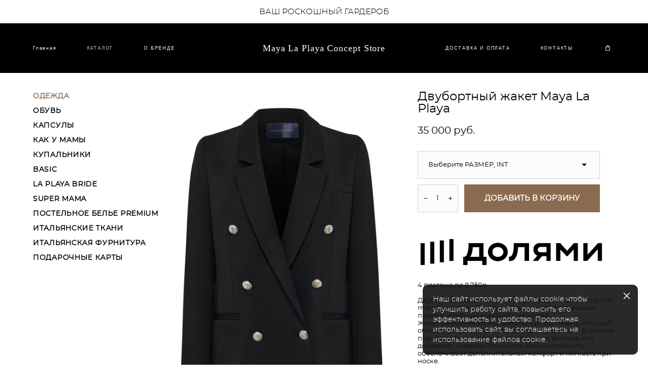

--- FILE ---
content_type: text/html; charset=UTF-8
request_url: https://mayalaplaya.com/shop/dvubortnyj-zhaket-maya-la-playa-chernyj
body_size: 91765
content:
<!-- Vigbo-cms //cdn-st2.vigbo.com/u69667/81651/ beverley -->
<!DOCTYPE html>
<html lang="ru">
<head>
    <script>var _createCookie=function(e,o,t){var i,n="";t&&((i=new Date).setTime(i.getTime()+864e5*t),n="; expires="+i.toGMTString()),document.cookie=e+"="+o+n+"; path=/"};function getCookie(e){e=document.cookie.match(new RegExp("(?:^|; )"+e.replace(/([\.$?*|{}\(\)\[\]\\\/\+^])/g,"\\$1")+"=([^;]*)"));return e?decodeURIComponent(e[1]):void 0}"bot"==getCookie("_gphw_mode")&&_createCookie("_gphw_mode","humen",0);</script>
    <meta charset="utf-8">
<title>ОДЕЖДА > Двубортный жакет Maya La Playa купить в интернет-магазине</title>
<meta name="keywords" content="Двубортный жакет Maya La Playa, ОДЕЖДА." />
<meta name="description" content="ОДЕЖДА. Двубортный жакет Maya La Playa." />
    <meta property="og:title" content="ОДЕЖДА > Двубортный жакет Maya La Playa купить в интернет-магазине" />
    <meta property="og:description" content="ОДЕЖДА. Двубортный жакет Maya La Playa." />
    <meta property="og:url" content="https://mayalaplaya.com/shop/dvubortnyj-zhaket-maya-la-playa-chernyj" />
    <meta property="og:type" content="website" />
        <meta property="og:image" content="//cdn-sh1.vigbo.com/shops/176048/products/21506485/images/3-35b4ff0db644d4d7b6bb6402b005b537.jpg" />
        <meta property="og:image" content="//cdn-sh1.vigbo.com/shops/176048/products/21506485/images/3-f6dfd692a6c6268c640dcb44bf1ef8c3.jpg" />

<meta name="viewport" content="width=device-width, initial-scale=1">


	<link rel="shortcut icon" href="//cdn-st2.vigbo.com/u69667/81651/favicon.ico" type="image/x-icon" />

<!-- Blog RSS -->

<!-- Preset CSS -->
    <script>window.use_preset = false;</script>

<script>
    window.cdn_paths = {};
    window.cdn_paths.modules = '//cdn-s.vigbo.com/cms/kevin2/site/' + 'dev/scripts/site/';
    window.cdn_paths.site_scripts = '//cdn-s.vigbo.com/cms/kevin2/site/' + 'dev/scripts/';
</script>
    <link href="https://fonts.googleapis.com/css?family=Abel|Alegreya:400,400i,700,700i,800,800i,900,900i|Alex+Brush|Amatic+SC:400,700|Andika|Anonymous+Pro:400i,700i|Anton|Arimo:400,400i,700,700i|Arsenal:400,400i,700,700i|Asap:400,400i,500,500i,600,600i,700,700i|Bad+Script|Baumans|Bitter:100,100i,200,200i,300,300i,400i,500,500i,600,600i,700i,800,800i,900,900i|Brygada+1918:400,700,400i,700i|Cactus+Classical+Serif|Carlito:400,700,400i,700i|Chocolate+Classical+Sans|Comfortaa:300,400,500,600,700|Commissioner:100,200,300,400,500,600,700,800,900|Cormorant:300i,400i,500,500i,600,600i,700i|Cormorant+Garamond:300i,400i,500,500i,600,600i,700i|Cormorant+Infant:300i,400i,500,500i,600,600i,700i|Cousine:400,400i,700,700i|Crafty+Girls|Cuprum:400,400i,700,700i|Days+One|Dela+Gothic+One|Delius+Unicase:400,700|Didact+Gothic|Dosis|EB+Garamond:400i,500,500i,600,600i,700i,800,800i|Euphoria+Script|Exo|Exo+2:100,100i,200,200i,300i,400i,500,500i,600,600i,700i,800,800i,900,900i|Federo|Fira+Code:300,500,600|Fira+Sans:100,100i,200,200i,300i,400i,500,500i,600,600i,700i,800,800i,900,900i|Fira+Sans+Condensed:100,100i,200,200i,300i,400i,500,500i,600,600i,700i,800,800i,900,900i|Forum|Gentium+Book+Plus:400,700,400i,700i|Gentium+Plus:400,700,400i,700i|Geologica:100,200,300,400,500,600,700,800,900|Glegoo:400,700|Golos+Text:400,500,600,700,800,900|Gudea:400,400i,700|Handlee|IBM+Plex+Mono:100,100i,200,200i,300i,400i,500,500i,600,600i,700i|IBM+Plex+Sans:100,100i,200,200i,300i,400i,500,500i,600,600i,700i|IBM+Plex+Serif:100,100i,200,200i,300,300i,400,400i,500,500i,600,600i,700,700i|Inter:100,200,300,400,500,600,700,800,900|Inter+Tight:100,200,300,400,500,600,700,800,900,100i,200i,300i,400i,500i,600i,700i,800i,900i|Istok+Web:400,400i,700,700i|JetBrains+Mono:100,100i,200,200i,300,300i,400,400i,500,500i,600,600i,700,700i,800,800i|Jost:100,100i,200,200i,300,300i,400,400i,500,500i,600,600i,700,700i,800,800i,900,900i|Jura:400,300,500,600,700|Kelly+Slab|Kranky|Krona+One|Leckerli+One|Ledger|Liter|Lobster|Lora:400,400i,700,700i,500,500i,600,600i|Lunasima:400,700|Manrope:200,300,400,500,600,700,800|Marck+Script|Marko+One|Marmelad|Merienda+One|Merriweather:300i,400i,700i,900,900i|Moderustic:300,400,500,600,700,800|Montserrat:300i,400i,500,500i,600,600i,700i,800,800i,900,900i|Montserrat+Alternates:100,100i,200,200i,300,300i,400,400i,500,500i,600,600i,700,700i,800,800i,900,900i|Mulish:200,300,400,500,600,700,800,900,200i,300i,400i,500i,600i,700i,800i,900i|Neucha|Noticia+Text:400,400i,700,700i|Noto+Sans:400,400i,700,700i|Noto+Sans+Mono:100,200,300,400,500,600,700,800,900|Noto+Serif:400,400i,700,700i|Noto+Serif+Display:100,200,300,400,500,600,700,800,900,100i,200i,300i,400i,500i,600i,700i,800i,900i|Nova+Flat|Nova+Oval|Nova+Round|Nova+Slim|Nunito:400,200,200i,300,300i,400i,600,600i,700,700i,800,800i,900,900i|Old+Standard+TT:400i|Open+Sans:300i,400i,600,600i,700i,800,800i|Open+Sans+Condensed:300,300i,700|Oranienbaum|Original+Surfer|Oswald:200,500,600|Oxygen:300|Pacifico|Philosopher:400,400i,700,700i|Piazzolla:100,200,300,400,500,600,700,800,900,100i,200i,300i,400i,500i,600i,700i,800i,900i|Play:400,700|Playfair+Display:400,700,400i,500,500i,600,600i,700i,800,800i,900,900i|Playfair+Display+SC|Poiret+One|Press+Start+2P|Prosto+One|PT+Mono|PT+Sans:400i,700i|PT+Sans+Caption:400,700|PT+Sans+Narrow:400,700|PT+Serif:400i,700i|PT+Serif+Caption:400,400i|Quicksand|Raleway:100,100i,300i,400i,500,500i,600,600i,700i,800,800i,900,900i|Roboto:100,100i,300i,400i,500,500i,700i,900,900i|Roboto+Condensed:300i,400i,700i|Roboto+Mono:100,100i,200,200i,300,300i,400,400i,500,500i,600,600i,700,700i|Roboto+Slab:100,200,500,600,800,900|Rochester|Rokkitt:400,100,300,500,600,700,800,900|Rubik:300i,400i,500,500i,600,600i,700i,800,800i,900,900i|Ruslan+Display|Russo+One|Salsa|Satisfy|Scada:400,400i,700,700i|Snippet|Sofia|Source+Code+Pro:200,300,400,500,600,700,900|Source+Sans+Pro:200,300,400,600,700,900|Source+Serif+Pro:200,200i,300,300i,400,400i,600,600i,700,700i,900,900i|Spectral:200,200i,300,300i,400,400i,500,500i,600,600i,700,700i,800,800i|Stint+Ultra+Expanded|STIX+Two+Text:400,700,400i,700i|Syncopate|Tenor+Sans|Tinos:400,400i,700,700i|Trochut|Ubuntu:300i,400i,500,500i,700i|Ubuntu+Condensed|Ubuntu+Mono:400,400i,700,700i|Unbounded:200,300,400,500,600,700,800,900|Underdog|Unkempt:400,700|Voces|Wix+Madefor+Display:400,500,600,700,800|Wix+Madefor+Text:400,500,600,700,800,400i,500i,600i,700i,800i|Yeseva+One|Ysabeau:100,200,300,400,500,600,700,800,900,100i,200i,300i,400i,500i,600i,700i,800i,900i|Ysabeau+Infant:100,200,300,400,500,600,700,800,900,100i,200i,300i,400i,500i,600i,700i,800i,900i|Ysabeau+Office:100,200,300,400,500,600,700,800,900,100i,200i,300i,400i,500i,600i,700i,800i,900i|Ysabeau+SC:100,200,300,400,500,600,700,800,900|Zen+Old+Mincho&display=swap&subset=cyrillic" rel="stylesheet">    <!-- CORE CSS -->
            <link rel="stylesheet" type="text/css" href="//cdn-sh.vigbo.com/vigbo-cms/styles/prod/build_shop_front.css?v=FnqQ0y">
        <!-- SITE CSS -->
    <link rel="stylesheet" type="text/css" href="//cdn-s.vigbo.com/cms/kevin2/site/prod/css/build_cms_front.css?v=FnqQ0y">
    <!-- PREVIEW CSS -->
        <link rel="stylesheet" type="text/css" href="https://mayalaplaya.com/css/custom-shop.css?v=46.660" />
            <!-- +React styles -->
    <link rel="stylesheet" type="text/css" href="//cdn-s.vigbo.com/cms/kevin2/site/prod/css/main.chunk.css?ver=dewsUi"></link>
    <!-- -React styles -->
    
    <!-- LIFE CHANGED CSS -->
            <link rel="stylesheet" type="text/css" href="https://mayalaplaya.com/css/custom.css?v=46.660" />
    
                        <style type="text/css">
                .adaptive-desktop .logo-text a,
                .adaptive-tablet .logo-text a{
                    letter-spacing: 0.05em;
                }
            </style>
            
                    <!-- <script src="//cdn-s.vigbo.com/cms/kevin2/site/dev/scripts/vendor/jquery-1.9.1.min.js?v=dewsUi"></script> -->

    
    
    <meta name="yandex-verification" content="5d88c7e89a9e8c81" />
<meta name="google-site-verification" content="IapAFJOmN6o6NKGTMJL7oqZSw_DFl5FNY0-0KHPkZ3Y" />
    <style>
    .adaptive-desktop .custom__content--max-width,
    .adaptive-desktop .md-infoline__wrap {
        max-width: 100%;
    }
</style>
    <script src="//cdn-s.vigbo.com/cms/kevin2/site/dev/scripts/vendor/jquery-3.3.1.min.js?ver=dewsUi"></script>

    </head>


	



    <body data-template="beverley" class="f__preset-box f__site f__2 loading locale_ru beverley mod--search-disable mod--text-logo mod--header-fixed mod--menu-action-on-scroll mod--menu-load-on-scroll desktop mod--shop-page adaptive-desktop mod--horizontal-menu mod--infoline-enable bot-version js--loading-cascade mod--font-none-preset layout-logo-center--from-logo   " data-preview="">

            
    
                        <!-- Инфополоса -->
            <div id="md-infoline" class="md-infoline js--infoline  ">
                    <div class="md-infoline__cont f__3">
            <div class="md-infoline__wrap custom__content--max-width">
                                <p class="f__3 f__mt-0 f__mb-0" style="text-align: center;"><span style="color:#000000;">ВАШ РОСКОШНЫЙ ГАРДЕРОБ</span></p>                            </div>
        </div>
    
</div>
    <div class="md-infoline-assets">
        <script>
            let infolineTypeTpl = 'tech'; /* Миграция и смена дизайна*/
			const infolineDBVersionTpl = "30";
            let infoscripeStorage = localStorage.getItem('infostripe');
            const infostripeData = JSON.parse(infoscripeStorage);
			let infolineinfolineFirstJSTpl = false;

            if(!infoscripeStorage || (infoscripeStorage && (infostripeData.version !== infolineDBVersionTpl))) {
                infolineinfolineFirstJSTpl = true;
                $('body').addClass('is--infoline-firstopen');
            }
        </script>
        <script>
			infolineTypeTpl = 'user'; /* Используется обычной полосой */
			const infolineCrossSettingTpl = "false";
        </script>
<style>
    .md-infoline__cont {
    padding-top: 15px;
    padding-bottom: 15px;
}
    .md-infoline {
        background: #ffffff;
    }
.md-infoline__close svg path {
        fill: #000000;
    }
/* Цвет крестика не используется после задачи MAIN-3592
.md-infoline__close:hover svg path  {
        fill: ;
    }
*/
</style>
        </div>

                <div class="l-wrap js-wrap">

    <header class="l-header l-header-main js-header-main layout-logo-center--from-logo  ">
    <div class="l-header__wrapper custom__header-decorate-line custom__menu-bg-rgb custom__header-padding-y mod--show-menu-after-logo-load mod--effect-move-from-top">
        <div class="l-header__cont ">
            <div class="l-header__row">
                <div class="l-header__col0 l-header__col l-header__mobile--box"><!-- mobile menu -->
                    <!-- basket icon for mobile -->
                                            <div class="md-menu__icons mod--right md-menu__li-l1">
                            <!-- Если есть поиск или корзина -->
    <div class="l-header__icons--box f__menu">
        &nbsp; <!-- для выравнивания по вертикали (дублирует размер шрифта) -->

        <div class="l-header__icons--wrap">
            <div class="js--iconBasketWrapper" >
                 <!-- если не только Поиск и есть Магазин -->
                    <!-- то выводим корзину -->
                    <div class="js--iconBasketView shop_page l-header__icon l-header__icon--cart" >
                        <a href='/shop/cart' class='shop-basket--box lnk-cart design_editor-icons' data-id='shop-cart-widget'>
                            <span class='shop-basket'>
                                                                    <!-- Basket 01 -->
                                    <svg xmlns="http://www.w3.org/2000/svg" viewBox="0 0 14.57 17.5"><path class="basket-svg-style basket-svg-edit-round basket-svg-edit-limit" d="M4.58,7.15V3.42A2.69,2.69,0,0,1,7.29.75h0A2.69,2.69,0,0,1,10,3.42V7.15"/><polygon class="basket-svg-style basket-svg-edit-limit" points="13.79 16.75 0.79 16.75 1.33 5.02 13.24 5.02 13.79 16.75"/></svg>

                                                            </span>
                            <span class='shop-cart-widget-amount'>
                                                            </span>
                        </a>
                    </div>
                
            </div>

                    </div>

        <!-- Add separator -->
                <!-- -->
    </div>
                        </div>
                                    </div>

                <div class="l-header__col2 l-header__col">
                    <nav class='md-menu clearfix' data-menu-type="origin">

                        <!-- only SEARCH icon -->
                        
                        			<ul class="menu md-menu__main js--menu__main is--level1 		 mod--menu_left"><li  id="5203628" data-id="5203628" class="md-menu__li-l1 menu-item js--menu__li-l1 "><a class="md-menu__href-l1 is--link-level1 f__menu  " href="https://mayalaplaya.com/main"  >Главная</a></li><li  id="5203630" data-id="5203630" class="md-menu__li-l1 menu-item js--menu__li-l1  active"><a class="md-menu__href-l1 is--link-level1 f__menu mod--href-l1__shop js--shop-categories-link  " data-name="КАТАЛОГ" data-url="shop" href="https://mayalaplaya.com/"  >КАТАЛОГ</a></li><li  id="5203637" data-id="5203637" class="md-menu__li-l1 menu-item js--menu__li-l1 "><a class="md-menu__href-l1 is--link-level1 f__menu  " href="https://mayalaplaya.com/about_us"  >O БРЕНДЕ</a></li></ul><div class="md-menu-mobile__socials social-icons"><div class="social-icons-wrapper"></div></div>                    </nav>
                </div>

                <div class="l-header__col1 l-header__col l-header__logo--box mod--set-logo-max-width">
                    <div id='logoWrap' class='logo__wrap' data-lt="text">
                        
<div class="logo logo-text">
	<a href="https://mayalaplaya.com/">
					Maya La Playa Concept Store			</a>

</div>
                    </div>
                </div>

                <div class="l-header__col4 l-header__col">
                    <nav class='md-menu clearfix' data-menu-type="origin">

                        			<ul class="menu md-menu__main js--menu__main is--level1 		 mod--menu_left"><li  id="5203638" data-id="5203638" class="md-menu__li-l1 menu-item js--menu__li-l1 "><a class="md-menu__href-l1 is--link-level1 f__menu  " href="https://mayalaplaya.com/delivery"  >ДОСТАВКА И ОПЛАТА</a></li><li  id="5203629" data-id="5203629" class="md-menu__li-l1 menu-item js--menu__li-l1 "><a class="md-menu__href-l1 is--link-level1 f__menu  " href="https://mayalaplaya.com/contacts"  >КОНТАКТЫ</a></li></ul><div class="md-menu-mobile__socials social-icons"><div class="social-icons-wrapper"></div></div>
                        <!-- only BASKET icon -->
                                                    <div class="js--menu-icons md-menu__icons mod--right md-menu__li-l1 md-menu__has-separator shop_page" >
                                <!-- Если есть поиск или корзина -->
    <div class="l-header__icons--box f__menu">
        &nbsp; <!-- для выравнивания по вертикали (дублирует размер шрифта) -->

        <div class="l-header__icons--wrap">
            <div class="js--iconBasketWrapper" >
                 <!-- если не только Поиск и есть Магазин -->
                    <!-- то выводим корзину -->
                    <div class="js--iconBasketView shop_page l-header__icon l-header__icon--cart" >
                        <a href='/shop/cart' class='shop-basket--box lnk-cart design_editor-icons' data-id='shop-cart-widget'>
                            <span class='shop-basket'>
                                                                    <!-- Basket 01 -->
                                    <svg xmlns="http://www.w3.org/2000/svg" viewBox="0 0 14.57 17.5"><path class="basket-svg-style basket-svg-edit-round basket-svg-edit-limit" d="M4.58,7.15V3.42A2.69,2.69,0,0,1,7.29.75h0A2.69,2.69,0,0,1,10,3.42V7.15"/><polygon class="basket-svg-style basket-svg-edit-limit" points="13.79 16.75 0.79 16.75 1.33 5.02 13.24 5.02 13.79 16.75"/></svg>

                                                            </span>
                            <span class='shop-cart-widget-amount'>
                                                            </span>
                        </a>
                    </div>
                
            </div>

                    </div>

        <!-- Add separator -->
                <!-- -->
    </div>
                            </div>
                                            </nav>
                </div>

                <div class="l-header__col3 l-header__col l-header__ham--box" data-count-pages="5">
    <div class="md-menu__hamburger js-mob-menu-open">
        <svg height="20px" xmlns="http://www.w3.org/2000/svg" viewBox="0 0 18 17.5"><line class="hamburger-svg-style" y1="1" x2="18" y2="1"/><line class="hamburger-svg-style" y1="7" x2="18" y2="7"/><line class="hamburger-svg-style" y1="13" x2="18" y2="13"/></svg>
    </div>
</div>
            </div>
        </div>
    </div>
</header>



        <!-- Mobile menu -->
        <!-- mobile menu -->
<div  data-menu-type="mobile" data-custom-scroll data-set-top="stay-in-window" class="custom__header-decorate-line mod--custom-scroll-hidden mod--custom-scroll-resize md-menu--mobile js--menu--mobile mod--set-top--stop-mobile">
    <div class="md-menu--mobile__cont js--menu-mobile__cont">
                <div class="md-menu__icons mod--right md-menu__li-l1 js--menu__li-l1">
            <!-- Если есть поиск или корзина -->
    <div class="l-header__icons--box f__menu">
        &nbsp; <!-- для выравнивания по вертикали (дублирует размер шрифта) -->

        <div class="l-header__icons--wrap">
            <div class="js--iconBasketWrapper" >
                 <!-- если не только Поиск и есть Магазин -->
                    <!-- то выводим корзину -->
                    <div class="js--iconBasketView shop_page l-header__icon l-header__icon--cart" >
                        <a href='/shop/cart' class='shop-basket--box lnk-cart design_editor-icons' data-id='shop-cart-widget'>
                            <span class='shop-basket'>
                                                                    <!-- Basket 01 -->
                                    <svg xmlns="http://www.w3.org/2000/svg" viewBox="0 0 14.57 17.5"><path class="basket-svg-style basket-svg-edit-round basket-svg-edit-limit" d="M4.58,7.15V3.42A2.69,2.69,0,0,1,7.29.75h0A2.69,2.69,0,0,1,10,3.42V7.15"/><polygon class="basket-svg-style basket-svg-edit-limit" points="13.79 16.75 0.79 16.75 1.33 5.02 13.24 5.02 13.79 16.75"/></svg>

                                                            </span>
                            <span class='shop-cart-widget-amount'>
                                                            </span>
                        </a>
                    </div>
                
            </div>

                    </div>

        <!-- Add separator -->
                <!-- -->
    </div>
        </div>
        
        			<ul class="menu md-menu__main js--menu__main is--level1 		 mod--menu_left"><li  id="5203628" data-id="5203628" class="md-menu__li-l1 menu-item js--menu__li-l1 "><a class="md-menu__href-l1 is--link-level1 f__menu  " href="https://mayalaplaya.com/main"  >Главная</a></li><li  id="5203630" data-id="5203630" class="md-menu__li-l1 menu-item js--menu__li-l1  active"><a class="md-menu__href-l1 is--link-level1 f__menu mod--href-l1__shop js--shop-categories-link  " data-name="КАТАЛОГ" data-url="shop" href="https://mayalaplaya.com/"  >КАТАЛОГ</a></li><li  id="5203637" data-id="5203637" class="md-menu__li-l1 menu-item js--menu__li-l1 "><a class="md-menu__href-l1 is--link-level1 f__menu  " href="https://mayalaplaya.com/about_us"  >O БРЕНДЕ</a></li><li  id="5203638" data-id="5203638" class="md-menu__li-l1 menu-item js--menu__li-l1 "><a class="md-menu__href-l1 is--link-level1 f__menu  " href="https://mayalaplaya.com/delivery"  >ДОСТАВКА И ОПЛАТА</a></li><li  id="5203629" data-id="5203629" class="md-menu__li-l1 menu-item js--menu__li-l1 "><a class="md-menu__href-l1 is--link-level1 f__menu  " href="https://mayalaplaya.com/contacts"  >КОНТАКТЫ</a></li></ul><div class="md-menu-mobile__socials social-icons"><div class="social-icons-wrapper"></div></div>
        <span class="js-close-mobile-menu close-mobile-menu">
        <!--<svg width="20px" height="20px"  xmlns="http://www.w3.org/2000/svg" viewBox="0 0 14.39 17.5"><line class="close-menu-burger" x1="0.53" y1="2.04" x2="13.86" y2="15.37"/><line class="close-menu-burger" x1="0.53" y1="15.37" x2="13.86" y2="2.04"/></svg>-->
            <svg xmlns="http://www.w3.org/2000/svg" width="18" height="18" viewBox="0 0 18 18"><path class="close-menu-burger" fill="none" fill-rule="evenodd" stroke="#fff" stroke-linecap="round" stroke-linejoin="round" stroke-width="1.5" d="M9 9.5l8-8-8 8-8-8 8 8zm0 0l8 8-8-8-8 8 8-8z"/></svg>
        </span>
    </div>
</div>

        <!-- Blog Slider -->
        
        <!-- CONTENT -->
        <div class="l-content l-content--main  desktop ">
            <section class="l-content--box l-content--box-shop js--box-shop shopProductPage" data-hash="shop" data-structure="">
    <div class="container custom__content--max-width">
        <div class="page shop-product autotest--shop-product ">

        <nav class="shop-menu vertical" data-shopsort-indent>
                <ul>
            
                                <li class="shop-menu-item active">
                    <a class="shop-menu__href-level-1 de--shop-menu__li-level-1 f__s_category f__3" href="https://mayalaplaya.com/shop/zhenshchinam">
                        ОДЕЖДА                    </a>
                                    </li>

            
                                <li class="shop-menu-item ">
                    <a class="shop-menu__href-level-1 de--shop-menu__li-level-1 f__s_category f__3" href="https://mayalaplaya.com/shop/shoes">
                        ОБУВЬ                    </a>
                                    </li>

            
                                <li class="shop-menu-item ">
                    <a class="shop-menu__href-level-1 de--shop-menu__li-level-1 f__s_category f__3" href="https://mayalaplaya.com/shop/kapsuly">
                        КАПСУЛЫ                    </a>
                                    </li>

            
                                <li class="shop-menu-item ">
                    <a class="shop-menu__href-level-1 de--shop-menu__li-level-1 f__s_category f__3" href="https://mayalaplaya.com/shop/kids">
                        КАК У МАМЫ                    </a>
                                    </li>

            
                                <li class="shop-menu-item  with-sub">
                    <a class="shop-menu__href-level-1 de--shop-menu__li-level-1 f__s_category f__3" href="#">
                        КУПАЛЬНИКИ                    </a>
                                            <ul class="shop-sub-menu show">
                            
                                                                <li class="shop-menu-item ">
                                    <a class="shop-menu__href-level-2 de--shop-menu__li-level-2 f__s_sub-category f__3" href="https://mayalaplaya.com/shop/kupalniki">КУПАЛЬНИКИ</a>
                                </li>
                            
                                                                <li class="shop-menu-item ">
                                    <a class="shop-menu__href-level-2 de--shop-menu__li-level-2 f__s_sub-category f__3" href="https://mayalaplaya.com/shop/kupalniki-plus-size">КУПАЛЬНИКИ PLUS SIZE</a>
                                </li>
                                                    </ul>
                                    </li>

            
                                <li class="shop-menu-item ">
                    <a class="shop-menu__href-level-1 de--shop-menu__li-level-1 f__s_category f__3" href="https://mayalaplaya.com/shop/basicitems">
                        BASIC                    </a>
                                    </li>

            
                                <li class="shop-menu-item ">
                    <a class="shop-menu__href-level-1 de--shop-menu__li-level-1 f__s_category f__3" href="https://mayalaplaya.com/shop/la-playa-bride">
                        LA PLAYA BRIDE                    </a>
                                    </li>

            
                                <li class="shop-menu-item ">
                    <a class="shop-menu__href-level-1 de--shop-menu__li-level-1 f__s_category f__3" href="https://mayalaplaya.com/shop/super-mama-club">
                        SUPER MAMA                    </a>
                                    </li>

            
                                <li class="shop-menu-item ">
                    <a class="shop-menu__href-level-1 de--shop-menu__li-level-1 f__s_category f__3" href="https://mayalaplaya.com/shop/postelnoe-bele-premium-klassa">
                        ПОСТЕЛЬНОЕ БЕЛЬЕ PREMIUM                    </a>
                                    </li>

            
                                <li class="shop-menu-item  with-sub">
                    <a class="shop-menu__href-level-1 de--shop-menu__li-level-1 f__s_category f__3" href="#">
                        ИТАЛЬЯНСКИЕ ТКАНИ                    </a>
                                            <ul class="shop-sub-menu show">
                            
                                                                <li class="shop-menu-item ">
                                    <a class="shop-menu__href-level-2 de--shop-menu__li-level-2 f__s_sub-category f__3" href="https://mayalaplaya.com/shop/s-logotipom">С ЛОГОТИПОМ</a>
                                </li>
                            
                                                                <li class="shop-menu-item ">
                                    <a class="shop-menu__href-level-2 de--shop-menu__li-level-2 f__s_sub-category f__3" href="https://mayalaplaya.com/shop/odnotonnye">ОДНОТОННЫЕ</a>
                                </li>
                                                    </ul>
                                    </li>

            
                                <li class="shop-menu-item  with-sub">
                    <a class="shop-menu__href-level-1 de--shop-menu__li-level-1 f__s_category f__3" href="#">
                        ИТАЛЬЯНСКАЯ ФУРНИТУРА                    </a>
                                            <ul class="shop-sub-menu show">
                            
                                                                <li class="shop-menu-item ">
                                    <a class="shop-menu__href-level-2 de--shop-menu__li-level-2 f__s_sub-category f__3" href="https://mayalaplaya.com/shop/pugovitsyp">ПУГОВИЦЫ</a>
                                </li>
                            
                                                                <li class="shop-menu-item ">
                                    <a class="shop-menu__href-level-2 de--shop-menu__li-level-2 f__s_sub-category f__3" href="https://mayalaplaya.com/shop/nitki">НИТКИ</a>
                                </li>
                                                    </ul>
                                    </li>

            
                                <li class="shop-menu-item ">
                    <a class="shop-menu__href-level-1 de--shop-menu__li-level-1 f__s_category f__3" href="https://mayalaplaya.com/shop/gift-cards">
                        ПОДАРОЧНЫЕ КАРТЫ                    </a>
                                    </li>

                    </ul>
    </nav>
        <!-- +Content main -->
    <div class="shop-content-main">
        <div class="schop-content-wrapper js-shop-content-wrapper ">
        
        
<div class="product-gallery layout-vertical">

    <!-- +Product image slider -->
    <div class="product-gallery__mobile js--product-parent-block js--product-gallery__mobile
                ">
                <div class="product-gallery__slider js--product-gallery__slider product-main-image" data-count-image="5">
                        <div class="product-gallery__slider-item product-image js--product-gallery__item" data-index="0">
                                <img                         fetchpriority="high"
                                        data-number="0"
                     src="[data-uri]%3D%3D" alt="Двубортный жакет Maya La Playa"
                     class="loading copy-protect active"
                     data-index="0"
                     data-id="68929920"
                     data-base-path="//cdn-sh1.vigbo.com/shops/176048/products/21506485/images/"
                     data-file-name="35b4ff0db644d4d7b6bb6402b005b537.jpg"
                     data-sizes='{"2":{"width":1024,"height":1024},"3":{"width":1500,"height":1500},"500":{"width":512,"height":512}}'
                data-version=""
                data-width="1024"
                data-height="1024" />
            </div>
                        <div class="product-gallery__slider-item product-image js--product-gallery__item" data-index="1">
                                <img                         loading="lazy"
                        decoding="async"
                                        data-number="1"
                     src="[data-uri]%3D%3D" alt="Двубортный жакет Maya La Playa"
                     class="loading copy-protect "
                     data-index="1"
                     data-id="68929922"
                     data-base-path="//cdn-sh1.vigbo.com/shops/176048/products/21506485/images/"
                     data-file-name="f6dfd692a6c6268c640dcb44bf1ef8c3.jpg"
                     data-sizes='{"2":{"width":1024,"height":1024},"3":{"width":1500,"height":1500},"500":{"width":512,"height":512}}'
                data-version=""
                data-width="1024"
                data-height="1024" />
            </div>
                        <div class="product-gallery__slider-item product-image js--product-gallery__item" data-index="2">
                                <img                         loading="lazy"
                        decoding="async"
                                        data-number="2"
                     src="[data-uri]%3D%3D" alt="Двубортный жакет Maya La Playa"
                     class="loading copy-protect "
                     data-index="2"
                     data-id="58186515"
                     data-base-path="//cdn-sh1.vigbo.com/shops/176048/products/21506485/images/"
                     data-file-name="6a61fbc8f3a57e3af458bfd2aba33a22.jpeg"
                     data-sizes='{"2":{"width":1024,"height":1392},"3":{"width":1202,"height":1634},"500":{"width":512,"height":696}}'
                data-version=""
                data-width="1024"
                data-height="1392" />
            </div>
                        <div class="product-gallery__slider-item product-image js--product-gallery__item" data-index="3">
                                <img                         loading="lazy"
                        decoding="async"
                                        data-number="3"
                     src="[data-uri]%3D%3D" alt="Двубортный жакет Maya La Playa"
                     class="loading copy-protect "
                     data-index="3"
                     data-id="58186518"
                     data-base-path="//cdn-sh1.vigbo.com/shops/176048/products/21506485/images/"
                     data-file-name="919e80916e49bf2dee3930a8c8eec4cf.jpeg"
                     data-sizes='{"2":{"width":852,"height":1280},"3":{"width":852,"height":1280},"500":{"width":512,"height":769}}'
                data-version=""
                data-width="852"
                data-height="1280" />
            </div>
                        <div class="product-gallery__slider-item product-image js--product-gallery__item" data-index="4">
                                <img                         loading="lazy"
                        decoding="async"
                                        data-number="4"
                     src="[data-uri]%3D%3D" alt="Двубортный жакет Maya La Playa"
                     class="loading copy-protect "
                     data-index="4"
                     data-id="58186519"
                     data-base-path="//cdn-sh1.vigbo.com/shops/176048/products/21506485/images/"
                     data-file-name="a888d884da6e922dea8d87de86b2bf80.jpeg"
                     data-sizes='{"2":{"width":852,"height":1280},"3":{"width":852,"height":1280},"500":{"width":512,"height":769}}'
                data-version=""
                data-width="852"
                data-height="1280" />
            </div>
                    </div>

        <div class="js--product-images product-images clearfix ">
                        <div class="product-image-cell js--product-gallery__item active" data-index="0">
                <a href="#" class="product-image">
                                        <img                             fetchpriority="high"
                                                 data-number="0"
                         src="" alt="Двубортный жакет Maya La Playa" class="loading copy-protect"
                         data-index="0"
                         data-id="68929920"
                         data-sizes='{"2":{"width":1024,"height":1024},"3":{"width":1500,"height":1500},"500":{"width":512,"height":512}}'
                    data-base-path="//cdn-sh1.vigbo.com/shops/176048/products/21506485/images/"
                    data-file-name="35b4ff0db644d4d7b6bb6402b005b537.jpg"
                    data-version=""
                    data-width="1024"
                    data-height="1024" />
                </a>
            </div>
                        <div class="product-image-cell js--product-gallery__item " data-index="1">
                <a href="#" class="product-image">
                                        <img                             loading="lazy"
                            decoding="async"
                                                 data-number="1"
                         src="" alt="Двубортный жакет Maya La Playa" class="loading copy-protect"
                         data-index="1"
                         data-id="68929922"
                         data-sizes='{"2":{"width":1024,"height":1024},"3":{"width":1500,"height":1500},"500":{"width":512,"height":512}}'
                    data-base-path="//cdn-sh1.vigbo.com/shops/176048/products/21506485/images/"
                    data-file-name="f6dfd692a6c6268c640dcb44bf1ef8c3.jpg"
                    data-version=""
                    data-width="1024"
                    data-height="1024" />
                </a>
            </div>
                        <div class="product-image-cell js--product-gallery__item " data-index="2">
                <a href="#" class="product-image">
                                        <img                             loading="lazy"
                            decoding="async"
                                                 data-number="2"
                         src="" alt="Двубортный жакет Maya La Playa" class="loading copy-protect"
                         data-index="2"
                         data-id="58186515"
                         data-sizes='{"2":{"width":1024,"height":1392},"3":{"width":1202,"height":1634},"500":{"width":512,"height":696}}'
                    data-base-path="//cdn-sh1.vigbo.com/shops/176048/products/21506485/images/"
                    data-file-name="6a61fbc8f3a57e3af458bfd2aba33a22.jpeg"
                    data-version=""
                    data-width="1024"
                    data-height="1392" />
                </a>
            </div>
                        <div class="product-image-cell js--product-gallery__item " data-index="3">
                <a href="#" class="product-image">
                                        <img                             loading="lazy"
                            decoding="async"
                                                 data-number="3"
                         src="" alt="Двубортный жакет Maya La Playa" class="loading copy-protect"
                         data-index="3"
                         data-id="58186518"
                         data-sizes='{"2":{"width":852,"height":1280},"3":{"width":852,"height":1280},"500":{"width":512,"height":769}}'
                    data-base-path="//cdn-sh1.vigbo.com/shops/176048/products/21506485/images/"
                    data-file-name="919e80916e49bf2dee3930a8c8eec4cf.jpeg"
                    data-version=""
                    data-width="852"
                    data-height="1280" />
                </a>
            </div>
                        <div class="product-image-cell js--product-gallery__item " data-index="4">
                <a href="#" class="product-image">
                                        <img                             loading="lazy"
                            decoding="async"
                                                 data-number="4"
                         src="" alt="Двубортный жакет Maya La Playa" class="loading copy-protect"
                         data-index="4"
                         data-id="58186519"
                         data-sizes='{"2":{"width":852,"height":1280},"3":{"width":852,"height":1280},"500":{"width":512,"height":769}}'
                    data-base-path="//cdn-sh1.vigbo.com/shops/176048/products/21506485/images/"
                    data-file-name="a888d884da6e922dea8d87de86b2bf80.jpeg"
                    data-version=""
                    data-width="852"
                    data-height="1280" />
                </a>
            </div>
                    </div>

            </div>
    <!-- -Product image slider -->

</div>

<div class="shop-fsbox">


		<div class="control close">
			<a class="fsbox__nav fsbox__close" id="fsboxClose" href="#">
				<svg class="fsbox__close-ico" xmlns="http://www.w3.org/2000/svg" width="18" height="18" viewBox="0 0 18 18">
					<path class="close-menu-burger de--main__text-default-color--stroke" fill="none" fill-rule="evenodd" stroke="#fff" stroke-linecap="round" stroke-linejoin="round" stroke-width="1.5" d="M9 9.5l8-8-8 8-8-8 8 8zm0 0l8 8-8-8-8 8 8-8z"></path>
				</svg>
			</a>
		</div>
		<div class="control prev">
			<a class="fsbox__nav" id="fsboxPrev" href="#">
				<svg xmlns="http://www.w3.org/2000/svg" width="14" height="14" viewBox="0 0 16 27"
					 style="overflow: hidden; position: relative;">
					<path class="de--main__text-default-color" stroke="none"
						  d="M140.206,1140.93L152,1151.86l-2.133,2.13L136,1141.13l0.137-.13-0.131-.14L149.869,1127l2.132,2.13Z"
						  transform="translate(-136 -1127)"></path>
				</svg>

			</a>
		</div>
		<div class="control next">
			<a class="fsbox__nav" id="fsboxNext" href="#">
				<svg xmlns="http://www.w3.org/2000/svg" width="14" height="14" viewBox="0 0 16 27"
					 style="overflow: hidden; position: relative;">
					<path class="de--main__text-default-color" stroke="none"
						  d="M2815,1141.13l-13.86,12.86-2.13-2.13,11.78-10.93-11.79-11.8,2.13-2.13,13.86,13.86-0.13.14Z"
						  transform="translate(-2799 -1127)"></path>
				</svg>
			</a>
		</div>

		<div class="spinner-container">
			<div class="spinner">
                <svg class="md-preloader" viewBox="0 0 66 66" xmlns="http://www.w3.org/2000/svg"><circle class="path" fill="none" stroke-width="4" stroke-linecap="round" cx="33" cy="33" r="30"></circle></svg>
            </div>
		</div>

		<div class="shop-slides">
                            <div class="shop-slide__block js--shop-slide__block">
                    <img src="data:image/gif,"
                         alt="Двубортный жакет Maya La Playa"
                         class="loading js--copy-protect shop-slide js--shop-slide"
                         style="display: none; opacity: 0"
                        data-id="68929920"
                        data-base-path="//cdn-sh1.vigbo.com/shops/176048/products/21506485/images/"
                        data-file-name="35b4ff0db644d4d7b6bb6402b005b537.jpg"
                        data-version=""
                        data-sizes='{"2":{"width":1024,"height":1024},"3":{"width":1500,"height":1500},"500":{"width":512,"height":512}}'
                        data-width="1024"
                        data-height="1024" />
                </div>
                            <div class="shop-slide__block js--shop-slide__block">
                    <img src="data:image/gif,"
                         alt="Двубортный жакет Maya La Playa"
                         class="loading js--copy-protect shop-slide js--shop-slide"
                         style="display: none; opacity: 0"
                        data-id="68929922"
                        data-base-path="//cdn-sh1.vigbo.com/shops/176048/products/21506485/images/"
                        data-file-name="f6dfd692a6c6268c640dcb44bf1ef8c3.jpg"
                        data-version=""
                        data-sizes='{"2":{"width":1024,"height":1024},"3":{"width":1500,"height":1500},"500":{"width":512,"height":512}}'
                        data-width="1024"
                        data-height="1024" />
                </div>
                            <div class="shop-slide__block js--shop-slide__block">
                    <img src="data:image/gif,"
                         alt="Двубортный жакет Maya La Playa"
                         class="loading js--copy-protect shop-slide js--shop-slide"
                         style="display: none; opacity: 0"
                        data-id="58186515"
                        data-base-path="//cdn-sh1.vigbo.com/shops/176048/products/21506485/images/"
                        data-file-name="6a61fbc8f3a57e3af458bfd2aba33a22.jpeg"
                        data-version=""
                        data-sizes='{"2":{"width":1024,"height":1392},"3":{"width":1202,"height":1634},"500":{"width":512,"height":696}}'
                        data-width="1024"
                        data-height="1392" />
                </div>
                            <div class="shop-slide__block js--shop-slide__block">
                    <img src="data:image/gif,"
                         alt="Двубортный жакет Maya La Playa"
                         class="loading js--copy-protect shop-slide js--shop-slide"
                         style="display: none; opacity: 0"
                        data-id="58186518"
                        data-base-path="//cdn-sh1.vigbo.com/shops/176048/products/21506485/images/"
                        data-file-name="919e80916e49bf2dee3930a8c8eec4cf.jpeg"
                        data-version=""
                        data-sizes='{"2":{"width":852,"height":1280},"3":{"width":852,"height":1280},"500":{"width":512,"height":769}}'
                        data-width="852"
                        data-height="1280" />
                </div>
                            <div class="shop-slide__block js--shop-slide__block">
                    <img src="data:image/gif,"
                         alt="Двубортный жакет Maya La Playa"
                         class="loading js--copy-protect shop-slide js--shop-slide"
                         style="display: none; opacity: 0"
                        data-id="58186519"
                        data-base-path="//cdn-sh1.vigbo.com/shops/176048/products/21506485/images/"
                        data-file-name="a888d884da6e922dea8d87de86b2bf80.jpeg"
                        data-version=""
                        data-sizes='{"2":{"width":852,"height":1280},"3":{"width":852,"height":1280},"500":{"width":512,"height":769}}'
                        data-width="852"
                        data-height="1280" />
                </div>
            		</div>


</div>

<script type="text/json" id="images-sizes">
	{"2":{"width":1024,"height":0},"3":{"width":2048,"height":0},"500":{"width":512,"height":0}}</script>

        <!-- +Description product -->
        <article class="description js-description "">
            <h1 class="name f__s_product f__h2 f__mt-0 f__mb-0 stop-css">Двубортный жакет Maya La Playa</h1>

            
                            <!-- +Price product -->
                <div class="price autotest--price">
                    <span class="product-price-min autotest--product-price-min f__2 f__s_price f__2 ">35 000 pуб.</span><div class="product-price "></div>                </div>
                <!-- -Price product -->
            
            <!-- +Aside product -->
            <div class="shop-product__aside">

                                    <!-- +Product params form -->
                    <div id="product-params-form" class="product-params" data-cssvariables-styling="true">

                        <div class="form-settings"
                            data-field-type="square"
                            data-border-type="square"
                            data-placeholder-type="move"
                            data-field-between-distance="8"
                            data-field-bg-color="rgba(252, 252, 252, 1)"
                            data-field-border-color="rgba(209, 209, 209, 1)"
                            data-field-border-width="1"
                            data-field-focus-text-color="rgba(0, 0, 0, 1)"
                            data-field-text-style="reqular"
                            data-field-font="Montserrat Regular"
                            data-field-font-size="13"
                            data-field-letter-spacing="0"
                            data-field-text-color="rgba(0, 0, 0, 1)"
                            data-field-without-text-color="rgba(0, 0, 0, 1)"
                            data-button-type="square-btn"
                            data-button-distance-to-form="11"
                            data-button-align="left"
                            data-button-color="rgba(139, 107, 80, 1)"
                            data-button-hover-color="rgba(82, 65, 49, 1)"
                            data-button-border-color="rgba(255, 255, 255, 1)"
                            data-button-border-width="0"
                            data-button-hover-border-color="rgba(255, 255, 255, 1)"
                            data-button-hover-border-width="0"
                            data-button-text-color="rgba(255, 255, 255, 1)"
                            data-button-hover-text-color="rgba(255, 255, 255, 1)"
                            data-button-font="Montserrat Regular"
                            data-button-font-size="15"
                            data-button-text-style="bold"
                            data-button-letter-spacing="0"
                            data-button-paddings="20"
                            data-button-fullwidth="y"
                        ></div>

                                                            <div class="selectbox form__field-box js--selectbox">

                        <!-- Select -->
                        <div class="md-select-custom js--select-custom">

                            <div class="md-select-custom__select selectize-control options form__select f__form f__3">
                                <div class="md-select-custom__input selectize-input items full form__field_bg form__field_bdc form__field_c" data-border-type="" data-border-width="">
                                    <div class="md-select-custom__item item" data-value="0">
                                        <span class="md-select-custom__item-inner item-inner js--select-custom__item-inner">Выберите РАЗМЕР, INT</span>
                                    </div>
                                </div>
                            </div>

                            <select
                            name="203430"
                            class="options form__select f__form f__3 js--selectize autotest--options"
                            data-name="размер, int"
                            data-scroll-type="css"
                            data-options="<option value='0'>Выберите РАЗМЕР, INT</option><option value='1747242'>XS</option><option value='1747243'>S</option><option value='1747244'>M</option><option value='1747245'>L</option>">
                                <option value="0">Выберите РАЗМЕР, INT</option>
                                                                <option value="1747242">XS</option>
                                                                <option value="1747243">S</option>
                                                                <option value="1747244">M</option>
                                                                <option value="1747245">L</option>
                                                            </select>

                        </div>
                        <!-- // Select -->

                                            </div>
                                        <div id="skuerr" class="error f__3" data-prefix="Выберите"></div>
                        <div class="form__field-box form__btn-box js--form__btn-box ">
                        
                                                                                                        <div class="box-number-with-control js--box-number-with-control mod--one-line">
                                        <span class="control-minus js--control-minus">
                                            <svg class="form__field_c" xmlns="http://www.w3.org/2000/svg" width="7" height="1" viewBox="0 0 7 1"><rect width="7" height="1" rx="0.5" ry="0.5"/></svg>
                                        </span>
                                        <input type="tel" id="skucount" name="skucount"
                                            value="1" maxlength="10"
                                            class="box-number__input js--box-number__input f__3 form__field form__field_bg form__field_bdc form__field_c  form__field_ff form__field_fs form__field_fw form__field_ls"
                                            data-max-available="0"
                                            data-update-stock="0"
                                            data-unlimited="1"
                                            data-border-type="square"
                                            data-border-width="1" />

                                        <span class="control-plus js--control-plus">
                                            <svg class="form__field_c" xmlns="http://www.w3.org/2000/svg" width="7" height="7" viewBox="0 0 7 7"><path d="M126.5,101H124v2.5a0.5,0.5,0,0,1-1,0V101h-2.5a0.5,0.5,0,0,1,0-1H123V97.5a0.5,0.5,0,0,1,1,0V100h2.5A0.5,0.5,0,0,1,126.5,101Z" transform="translate(-120 -97)"/></svg>
                                        </span>
                                    </div>
                                
                                                                <a href="#" class="button form__btn product__add-cart autotest--addtocart
                                mod--one-line" id="skuadd"
                                data-url="https://mayalaplaya.com/shop"
                                data-default="Добавить в корзину"
                                data-proccess="добавление..."
                                data-success="добавлено"
                                data-error="Ошибка добавления товара в корзину. Попробуйте еще раз."
                                data-redirect=""
                                data-redirect-url="https://mayalaplaya.com/shop/cart">
                                    <span class="form__btn_cont f__h4-padding f__h4-margin f__h4">
                                        Добавить в корзину                                    </span>
                                </a>

                                                                    <span class="product-count js--product-count f__3 stop-form-typo__inner after-btn">
                                        В наличии:                                         <span class="stop-form-typo__inner">0</span>
                                         шт.                                    </span>
                                
                            <input type="hidden" data-type="full" id="skuval" value="">
                                                    </div>
                    </div>
                    <!-- -Product params form -->
                
                <!-- +Text product -->
                <div class="text f__2">
                        <img src="//shop.web07.vigbo.site/vigbo-cms/storage/shops/176048/editor/a162f477_f5b86975_f39011f2_image.png" style="max-width: 100%;" /><br />
4 платежа по 8 750р.<br />
<br />
Двубортный жакет Maya La Playa из премиального punto milano - стильный и элегантный выбор для женщин, предпочитающих комфорт и качество.<br />
Жакет выполнен из итальянского punto milano, который обеспечивает мягкость, тепло и долговечность. В составе подклада, также, присутствуют шелк и вискоза, что добавляет изделию прочность, износостойкость обеспечивает дополнительный комфорт и мягкость при носке.<br />
Силуэт жакета полуприлегающий, что делает его удобным и практичным для повседневной носки.<br />
Двубортный жакет Maya La Playa представлен в великолепном чёрном оттенке, что позволяет сочетать его с различными элементами гардероба.<br />
Выбирая двубортный жакет Maya La Playa из премиального punto milano, вы получаете стильный, качественный и комфортный элемент гардероба, который прослужит вам долгое время.<br />
<br />
Состав:&nbsp; 100% punto milano (про-во Италия)<br />
Подклад: купро - 30% шелк, 70% вискоза (про-во Италия)<br />
&nbsp;                        <!-- +Text decoration -->
                                                <!-- -Text decoration -->
                    </div>
                <!-- -Text product -->

            </div>
            <!-- -Aside product -->
                            <!-- + Share btn -->
                <!-- +Social buttons -->
<div class="social-box clearfix">
                <!-- +VK Share -->
        <div class="vkontakte"></div><script id="vkScript"></script>
        <!-- -VK Share -->
                <!-- +Pin It -->
        <script type="text/javascript" src="//assets.pinterest.com/js/pinit.js"></script>
        <div class="printerest"></div>
        <!-- -Pin It -->
    
    
</div>
<!-- -Social buttons -->
<script type="text/json" data-shop-action="socialicons">
    {"name":"\u0414\u0432\u0443\u0431\u043e\u0440\u0442\u043d\u044b\u0439 \u0436\u0430\u043a\u0435\u0442 Maya La Playa","facebook":0,"vktext":"\u041c\u043d\u0435 \u043d\u0440\u0430\u0432\u0438\u0442\u0441\u044f","vk":1,"pinterest":1}</script>                <!-- - Share btn -->
                    </article>
        <!-- -Description product -->
    </div>
    <div class="additional_product_info text f__3"></div>
    <div class="clearfix"></div>

    
            <style>
    .shop-static-grid .static-grid-item .static-grid-cell {margin: 0 0 34px 34px}    </style>

    <!-- +Bind products -->
    <div class="shop-products bind_products">
        <article class="description bind_product">
            <!-- <div class="cart-panel"></div> -->
            <h3 class="name bind_product f__s_product f__h3 f__mt-0 f__mb-0 stop-css">Обратите внимание на эти модели</h3>
        </article>
        <div  id="position-correct" class="shop-static-grid product-meta-bottom-center product-note-bottom products-list" data-grid-image-rate="0.6666" data-grid-image-col="5" data-grid-item-margin="34" data-grid-image-position="outer">
                            <div class="static-grid-item">
                    <div class="static-grid-cell">
                        <a href="https://mayalaplaya.com/shop/double-breasted-jacket-maya-la-playa" class="product">
                        <div class="image " data-width="1024" data-height="1024">
                            <span class="spinner"></span>
                            <img class="copy-protect" data-src="//cdn-sh1.vigbo.com/shops/176048/products/21506487/images/2-fc1450ff29c4a4aeda9ac410ac9e6834.jpg"  alt="Двубортный жакет Maya La Playa" border="0" data-width="1024" data-height="1024"  />

                                                                                        
                                                     </div>

                                                <div class="description f__s_base f__2">
                            <div class="cell bind-product">
                            <!--<div class="cell bind-product">-->
                                <div class="middle">

                                    <div class="product-name">
                                        Двубортный жакет Maya La Playa                                    </div>

                                                                        <div class="product-price">
                                                                                <span class="product-price-min autotest--product-price-min f__2  ">35 000 pуб.</span><div class="product-price "></div>                                    </div>
                                    
                                </div>
                            </div>
                        </div>
                                                </a>
                    </div>
                </div>
                                <div class="static-grid-item">
                    <div class="static-grid-cell">
                        <a href="https://mayalaplaya.com/shop/rubashka-maya-la-playa-dior" class="product">
                        <div class="image " data-width="1024" data-height="1024">
                            <span class="spinner"></span>
                            <img class="copy-protect" data-src="//cdn-sh1.vigbo.com/shops/176048/products/21600190/images/2-7882bd3e19af10440086716f8539c0ac.jpg"  alt="Рубашка Maya La Playa из батиста" border="0" data-width="1024" data-height="1024"  />

                                                                                        
                                                     </div>

                                                <div class="description f__s_base f__2">
                            <div class="cell bind-product">
                            <!--<div class="cell bind-product">-->
                                <div class="middle">

                                    <div class="product-name">
                                        Рубашка Maya La Playa из батиста                                    </div>

                                                                        <div class="product-price">
                                                                                <span class="product-price-min autotest--product-price-min f__2  ">25 000 pуб.</span><div class="product-price "></div>                                    </div>
                                    
                                </div>
                            </div>
                        </div>
                                                </a>
                    </div>
                </div>
                                <div class="static-grid-item">
                    <div class="static-grid-cell">
                        <a href="https://mayalaplaya.com/shop/zhaket-maya-la-playa" class="product">
                        <div class="image " data-width="1024" data-height="1280">
                            <span class="spinner"></span>
                            <img class="copy-protect" data-src="//cdn-sh1.vigbo.com/shops/176048/products/21625965/images/2-0792a624a4839c5344f32e88da1b7bb6.jpg"  alt="Жакет Maya La Playa" border="0" data-width="1024" data-height="1280"  />

                                                                                        
                                                     </div>

                                                <div class="description f__s_base f__2">
                            <div class="cell bind-product">
                            <!--<div class="cell bind-product">-->
                                <div class="middle">

                                    <div class="product-name">
                                        Жакет Maya La Playa                                    </div>

                                                                        <div class="product-price">
                                                                                <span class="product-price-min autotest--product-price-min f__2  ">45 000 pуб.</span><div class="product-price "></div>                                    </div>
                                    
                                </div>
                            </div>
                        </div>
                                                </a>
                    </div>
                </div>
                                <div class="static-grid-item">
                    <div class="static-grid-cell">
                        <a href="https://mayalaplaya.com/shop/plate-maya-la-playa-bohemi" class="product">
                        <div class="image " data-width="1024" data-height="979">
                            <span class="spinner"></span>
                            <img class="copy-protect" data-src="//cdn-sh1.vigbo.com/shops/176048/products/21841918/images/2-5d75246ef6126734cb2f7b41d44df222.png"  alt="Платье Maya La Playa BOHEMIA из хлопка" border="0" data-width="1024" data-height="979"  />

                                                                                        
                                                     </div>

                                                <div class="description f__s_base f__2">
                            <div class="cell bind-product">
                            <!--<div class="cell bind-product">-->
                                <div class="middle">

                                    <div class="product-name">
                                        Платье Maya La Playa BOHEMIA из хлопка                                    </div>

                                                                        <div class="product-price">
                                                                                <span class="product-price-min autotest--product-price-min f__2  ">28 000 pуб.</span><div class="product-price "></div>                                    </div>
                                    
                                </div>
                            </div>
                        </div>
                                                </a>
                    </div>
                </div>
                                <div class="static-grid-item">
                    <div class="static-grid-cell">
                        <a href="https://mayalaplaya.com/shop/bodi-maya-la-playa" class="product">
                        <div class="image " data-width="683" data-height="1024">
                            <span class="spinner"></span>
                            <img class="copy-protect" data-src="//cdn-sh1.vigbo.com/shops/176048/products/22232965/images/2-5137a06b31dd4bfdbaca3512fc3893d7.jpg"  alt="Боди Maya La Playa DUBAI" border="0" data-width="683" data-height="1024"  />

                                                                                        
                                                     </div>

                                                <div class="description f__s_base f__2">
                            <div class="cell bind-product">
                            <!--<div class="cell bind-product">-->
                                <div class="middle">

                                    <div class="product-name">
                                        Боди Maya La Playa DUBAI                                    </div>

                                                                        <div class="product-price">
                                                                                <span class="product-price-min autotest--product-price-min f__2  ">16 000 pуб.</span><div class="product-price "></div>                                    </div>
                                    
                                </div>
                            </div>
                        </div>
                                                </a>
                    </div>
                </div>
                            <div class="clearfix"></div>
        </div>
    </div>
    <!-- -Bind products -->
<script type="text/json" data-shop-action="bind-products"></script>

    
            <!-- +Messages -->
        <div class="messages hide">
            <span id="product-out-of-stock-msg">Нет в наличии</span>
            <span id="product-out-of-stock-error">К сожалению, данного товара нет в наличии. Добавить его в корзину невозможно.</span>
            <span id="product-price-from-message">от</span>
        </div>
        <!-- -Messages -->

        </div>
    <!-- -Content main -->
    
</div>


<script type="text/json" id="shop-product-images">
    [{"alt":"\u0414\u0432\u0443\u0431\u043e\u0440\u0442\u043d\u044b\u0439 \u0436\u0430\u043a\u0435\u0442 Maya La Playa","id":"68929920","name":"35b4ff0db644d4d7b6bb6402b005b537.jpg","version":null,"sizes":{"2":{"width":1024,"height":1024},"3":{"width":1500,"height":1500},"500":{"width":512,"height":512}},"linkedOptions":[]},{"alt":"\u0414\u0432\u0443\u0431\u043e\u0440\u0442\u043d\u044b\u0439 \u0436\u0430\u043a\u0435\u0442 Maya La Playa","id":"68929922","name":"f6dfd692a6c6268c640dcb44bf1ef8c3.jpg","version":null,"sizes":{"2":{"width":1024,"height":1024},"3":{"width":1500,"height":1500},"500":{"width":512,"height":512}},"linkedOptions":[]},{"alt":"\u0414\u0432\u0443\u0431\u043e\u0440\u0442\u043d\u044b\u0439 \u0436\u0430\u043a\u0435\u0442 Maya La Playa","id":"58186515","name":"6a61fbc8f3a57e3af458bfd2aba33a22.jpeg","version":null,"sizes":{"2":{"width":1024,"height":1392},"3":{"width":1202,"height":1634},"500":{"width":512,"height":696}},"linkedOptions":[]},{"alt":"\u0414\u0432\u0443\u0431\u043e\u0440\u0442\u043d\u044b\u0439 \u0436\u0430\u043a\u0435\u0442 Maya La Playa","id":"58186518","name":"919e80916e49bf2dee3930a8c8eec4cf.jpeg","version":null,"sizes":{"2":{"width":852,"height":1280},"3":{"width":852,"height":1280},"500":{"width":512,"height":769}},"linkedOptions":[]},{"alt":"\u0414\u0432\u0443\u0431\u043e\u0440\u0442\u043d\u044b\u0439 \u0436\u0430\u043a\u0435\u0442 Maya La Playa","id":"58186519","name":"a888d884da6e922dea8d87de86b2bf80.jpeg","version":null,"sizes":{"2":{"width":852,"height":1280},"3":{"width":852,"height":1280},"500":{"width":512,"height":769}},"linkedOptions":[]}]</script>


<script type="text/json" data-shop-action="product-details">
{
    "el": ".shop-product",
    "modalWindow": ".popup__overlay",
    "messages": {
        "requiredError": "Это поле обязательно для заполнения",
        "textInStok": "<span class='form__btn_cont f__h4-padding f__h4-margin f__h4'>Добавить в корзину</span>",
        "textOutOfStok": "<span class='form__btn_cont f__h4-padding f__h4-margin f__h4'>Нет в наличии</span>",
        "textPreOrder": "<span class='form__btn_cont f__h4-padding f__h4-margin f__h4'>Оформить предзаказ</span>",
        "vendorCode": "Артикул"
    },
    "shopUrl": "https://mayalaplaya.com/shop",
    "preOrder": 1,
    "discounts": [],
    "skus": [{"product_id":"21506485","id":"33255048","vendor_code":"1638349805650","options":["XS"],"price":"<span class=\"product-price-min autotest--product-price-min f__2\">35 000 p\u0443\u0431.<\/span>","price_with_discount":"0.00","amount":"0","update_stock":"0","name":"\u0414\u0432\u0443\u0431\u043e\u0440\u0442\u043d\u044b\u0439 \u0436\u0430\u043a\u0435\u0442 Maya La Playa (XS)","options-v2":[{"sku_id":"33255048","product_id":"21506485","option_id":"203430","option_value_id":"1747242","shop_id":"176048","id":"203430","value":"XS","sort":"0","name":"\u0420\u0410\u0417\u041c\u0415\u0420","unit":"INT","title":"\u0420\u0410\u0417\u041c\u0415\u0420, INT"}],"priceWithDiscount":"0.00","priceOrigin":"35000.00"},{"product_id":"21506485","id":"33255049","vendor_code":"1638349806633","options":["S"],"price":"<span class=\"product-price-min autotest--product-price-min f__2\">35 000 p\u0443\u0431.<\/span>","price_with_discount":"0.00","amount":"0","update_stock":"0","name":"\u0414\u0432\u0443\u0431\u043e\u0440\u0442\u043d\u044b\u0439 \u0436\u0430\u043a\u0435\u0442 Maya La Playa (S)","options-v2":[{"sku_id":"33255049","product_id":"21506485","option_id":"203430","option_value_id":"1747243","shop_id":"176048","id":"203430","value":"S","sort":"0","name":"\u0420\u0410\u0417\u041c\u0415\u0420","unit":"INT","title":"\u0420\u0410\u0417\u041c\u0415\u0420, INT"}],"priceWithDiscount":"0.00","priceOrigin":"35000.00"},{"product_id":"21506485","id":"33929441","vendor_code":"1655647819125","options":["M"],"price":"<span class=\"product-price-min autotest--product-price-min f__2\">35 000 p\u0443\u0431.<\/span>","price_with_discount":"0.00","amount":"0","update_stock":"0","name":"\u0414\u0432\u0443\u0431\u043e\u0440\u0442\u043d\u044b\u0439 \u0436\u0430\u043a\u0435\u0442 Maya La Playa (M)","options-v2":[{"sku_id":"33929441","product_id":"21506485","option_id":"203430","option_value_id":"1747244","shop_id":"176048","id":"203430","value":"M","sort":"0","name":"\u0420\u0410\u0417\u041c\u0415\u0420","unit":"INT","title":"\u0420\u0410\u0417\u041c\u0415\u0420, INT"}],"priceWithDiscount":"0.00","priceOrigin":"35000.00"},{"product_id":"21506485","id":"33929442","vendor_code":"1655647826936","options":["L"],"price":"<span class=\"product-price-min autotest--product-price-min f__2\">35 000 p\u0443\u0431.<\/span>","price_with_discount":"0.00","amount":"0","update_stock":"0","name":"\u0414\u0432\u0443\u0431\u043e\u0440\u0442\u043d\u044b\u0439 \u0436\u0430\u043a\u0435\u0442 Maya La Playa (L)","options-v2":[{"sku_id":"33929442","product_id":"21506485","option_id":"203430","option_value_id":"1747245","shop_id":"176048","id":"203430","value":"L","sort":"0","name":"\u0420\u0410\u0417\u041c\u0415\u0420","unit":"INT","title":"\u0420\u0410\u0417\u041c\u0415\u0420, INT"}],"priceWithDiscount":"0.00","priceOrigin":"35000.00"}]}
</script>
<script type="text/json" data-shop-action="product-detatils-categories"></script>

<style>
    .desktop section[data-hash="shop"] ~ footer {opacity: 1;}
</style>
<script type="text/json" id="shop-type" data-type="products">[[{"product_id":"21506485","id":"33255048","vendor_code":"1638349805650","options":["XS"],"price":"<span class=\"product-price-min autotest--product-price-min f__2\">35 000 p\u0443\u0431.<\/span>","price_with_discount":"0.00","amount":"0","update_stock":"0","name":"\u0414\u0432\u0443\u0431\u043e\u0440\u0442\u043d\u044b\u0439 \u0436\u0430\u043a\u0435\u0442 Maya La Playa (XS)","options-v2":[{"sku_id":"33255048","product_id":"21506485","option_id":"203430","option_value_id":"1747242","shop_id":"176048","id":"203430","value":"XS","sort":"0","name":"\u0420\u0410\u0417\u041c\u0415\u0420","unit":"INT","title":"\u0420\u0410\u0417\u041c\u0415\u0420, INT"}],"priceWithDiscount":"0.00","priceOrigin":"35000.00"},{"product_id":"21506485","id":"33255049","vendor_code":"1638349806633","options":["S"],"price":"<span class=\"product-price-min autotest--product-price-min f__2\">35 000 p\u0443\u0431.<\/span>","price_with_discount":"0.00","amount":"0","update_stock":"0","name":"\u0414\u0432\u0443\u0431\u043e\u0440\u0442\u043d\u044b\u0439 \u0436\u0430\u043a\u0435\u0442 Maya La Playa (S)","options-v2":[{"sku_id":"33255049","product_id":"21506485","option_id":"203430","option_value_id":"1747243","shop_id":"176048","id":"203430","value":"S","sort":"0","name":"\u0420\u0410\u0417\u041c\u0415\u0420","unit":"INT","title":"\u0420\u0410\u0417\u041c\u0415\u0420, INT"}],"priceWithDiscount":"0.00","priceOrigin":"35000.00"},{"product_id":"21506485","id":"33929441","vendor_code":"1655647819125","options":["M"],"price":"<span class=\"product-price-min autotest--product-price-min f__2\">35 000 p\u0443\u0431.<\/span>","price_with_discount":"0.00","amount":"0","update_stock":"0","name":"\u0414\u0432\u0443\u0431\u043e\u0440\u0442\u043d\u044b\u0439 \u0436\u0430\u043a\u0435\u0442 Maya La Playa (M)","options-v2":[{"sku_id":"33929441","product_id":"21506485","option_id":"203430","option_value_id":"1747244","shop_id":"176048","id":"203430","value":"M","sort":"0","name":"\u0420\u0410\u0417\u041c\u0415\u0420","unit":"INT","title":"\u0420\u0410\u0417\u041c\u0415\u0420, INT"}],"priceWithDiscount":"0.00","priceOrigin":"35000.00"},{"product_id":"21506485","id":"33929442","vendor_code":"1655647826936","options":["L"],"price":"<span class=\"product-price-min autotest--product-price-min f__2\">35 000 p\u0443\u0431.<\/span>","price_with_discount":"0.00","amount":"0","update_stock":"0","name":"\u0414\u0432\u0443\u0431\u043e\u0440\u0442\u043d\u044b\u0439 \u0436\u0430\u043a\u0435\u0442 Maya La Playa (L)","options-v2":[{"sku_id":"33929442","product_id":"21506485","option_id":"203430","option_value_id":"1747245","shop_id":"176048","id":"203430","value":"L","sort":"0","name":"\u0420\u0410\u0417\u041c\u0415\u0420","unit":"INT","title":"\u0420\u0410\u0417\u041c\u0415\u0420, INT"}],"priceWithDiscount":"0.00","priceOrigin":"35000.00"}],"y"]</script>

    <script type="text/javascript">
        function tracking_cart(){
            ym(57059614,'reachGoal','STARTORDER')        };
    </script>

<![CDATA[YII-BLOCK-BODY-END]]>    </div>
</section>

        </div>
        <footer class="l-footer ">
		<a name="footer"></a>
	<div class='md-btn-go-up js-scroll-top'>
		<svg width="6px" height="11px" viewBox="0 0 7 11" version="1.1" xmlns="http://www.w3.org/2000/svg" xmlns:xlink="http://www.w3.org/1999/xlink">
			<g stroke="none" stroke-width="1" fill="none" fill-rule="evenodd">
				<g class='md-btn-go-up-svg-color' transform="translate(-1116.000000, -716.000000)" fill="#ffffff">
					<polygon transform="translate(1119.115116, 721.500000) scale(1, -1) translate(-1119.115116, -721.500000) " points="1116.92791 716 1116 716.9625 1119.71163 720.8125 1120.23023 721.5 1119.71163 722.1875 1116 726.0375 1116.92791 727 1122.23023 721.5"></polygon>
				</g>
			</g>
		</svg>
	</div>
	<div class="l-content l-content--footer desktop">
	<section id="blog2" class="l-content--box blog composite" data-structure="blog-dispatcher">
		<div class="composite-content blog-content sidebar-position-none blog-type-post" data-backbone-view="blog-post" data-protect-image="">
			<div class=" blog-content-box">
				<div class="items">
					<article class="post footer-post" id="post_">
						<div id="post-content" style="max-width: 100%;">
							<div class="post-body" data-structure="footer">
							<div class="post-body">
	<style type="text/css">.adaptive-desktop #section4486516_0 .section__content{min-height:10px;}footer .md-section, footer .copyright #gpwCC, footer .copyright a#gpwCC{color:rgba(25,25,25,1);}footer.l-footer .section__bg{background-color:rgba(255,255,255,0);}footer.l-footer .copyright{background-color:rgba(255,255,255,0);}.adaptive-mobile .l-footer, .adaptive-mobile .l-footer p, .adaptive-mobile .copyright__gophotoweb--box{text-align:center !important;}footer.l-footer .copyright__gophotoweb--box{text-align:right;}</style><a id="section5dfcf5cb5138d" class="js--anchor" name="section5dfcf5cb5138d"></a><div class="md-section js--section" id="section4486516_0">
        
    <div class="section__bg"  ></div>
			<div class="section__content">
				<div class="container custom__content--max-width"><div class="row"><div class="col col-md-24"><div class="widget"
	 id="widget_58835920"
	 data-id="58835920"
	 data-type="post-break-line">

    <div class="element post-break-line" id="w_58835920">
        
    <div class="break-line" style="width: 100%; margin: 0px auto;">
       <div class="decoration" style="background: url(&quot;[data-uri]&quot;) center center repeat-x;"></div>
    </div>
</div></div>
</div></div><div class="row"><div class="col col-md-8"><div class="widget"
	 id="widget_58470437"
	 data-id="58470437"
	 data-type="simple-text">

    
<div class="element simple-text transparentbg" id="w_58470437" style="background-color: transparent; ">
    <div class="text-box text-box-test1  nocolumns" style="max-width: 100%; -moz-column-gap: 10px; -webkit-column-gap: 10px; column-gap: 10px; letter-spacing: 0.05em; line-height: 1.2; font-family: 'Arial'; font-size: 16px !important;  margin: 0 auto; ">
        <p><span style="font-size:13px;">MAYA LA PLAYA</span></p>

<p><span style="font-size:12px;"><span style="font-family:montserrat regular;">BEACHWEAR &amp; DAILY OUTFIT</span></span></p>

<p><span style="font-family:montserrat light;"><span style="font-size:12px;">MADE IN MOSCOW. MADE WITH LOVE</span></span></p>
        
    </div>
</div></div>
</div><div class="col col-md-8"><div class="widget"
	 id="widget_58470442"
	 data-id="58470442"
	 data-type="post-menu">

    <div class="element widget-post-menu" id="w_58470442">

	<style>

		
		#w_58470442 .footer-menu {
			text-align: left;
			padding: 0;
			margin-top: 0;
					}

		.adaptive-desktop #w_58470442 .footer-menu li {
							margin: 10px 0;
					}

		.adaptive-mobile #w_58470442 .footer-menu li,
		.adaptive-tablet #w_58470442 .footer-menu li {
			margin: 10px 0;
			text-align: center;
		}

		#w_58470442 .footer-menu a {
			color: #000000;
			margin-right: -0.15em;
					font-family: Montserrat Regular;
			font-size: 12px;
							font-style: regular;
						letter-spacing: 0.15em;
				}

				#w_58470442 .footer-menu li {
			font-size: 12px;
		}
		
		#w_58470442 .footer-menu a:hover {
			color: #000000;
		}

		#w_58470442 .footer-menu li:first-child {
			margin-top: 0;
		}
		#w_58470442 .footer-menu li:last-child {
			margin-bottom: 0;
		}
		#w_58470442 .footer-menu li {
			list-style-type: none;
		}
	</style>

	
	<ul class="widget-content post-menu-content footer-menu  ">
					<li>
								<a href="/kak-vybrat-razmer"  class="" data-page="">КАК ОПРЕДЕЛИТЬ РАЗМЕР?</a>
			</li>
					<li>
								<a href="/delivery"  class="" data-page="">ДОСТАВКА И ОПЛАТА</a>
			</li>
					<li>
								<a href="/contacts" target="_blank" class="" data-page="">КОНТАКТЫ</a>
			</li>
			</ul>

</div>
</div>
<div class="widget"
	 id="widget_63766404"
	 data-id="63766404"
	 data-type="post-indent">

    <div class="wg-post-indent" id="w_63766404">
    <div class="wg-post-indent__inner" style="width: 100%; height: 13px;"></div>
</div></div>
<div class="widget"
	 id="widget_63766378"
	 data-id="63766378"
	 data-type="simple-text">

    
<div class="element simple-text transparentbg" id="w_63766378" style="background-color: transparent; ">
    <div class="text-box text-box-test1  nocolumns" style="max-width: 100%; -moz-column-gap: 10px; -webkit-column-gap: 10px; column-gap: 10px; letter-spacing: 0.05em; line-height: 1.2; font-family: 'Montserrat Light'; font-size: 16px !important;  margin: 0 auto; ">
        <p><a href="https://mayalaplaya.com/oferta"><span style="font-size: 10px;">ПУБЛИЧНАЯ ОФЕРТА</span></a></p>

<p><a href="https://mayalaplaya.com/confidential_policy" target="_blank"><span style="font-size:10px;">ПОЛИТИКА КОНФИДЕНЦИАЛЬНОСТИ</span></a></p>
        
    </div>
</div></div>
</div><div class="col col-md-8"><div class="widget"
	 id="widget_58470432"
	 data-id="58470432"
	 data-type="simple-text">

    
<div class="element simple-text transparentbg" id="w_58470432" style="background-color: transparent; ">
    <div class="text-box text-box-test1  nocolumns" style="max-width: 100%; -moz-column-gap: 10px; -webkit-column-gap: 10px; column-gap: 10px; letter-spacing: 0.05em; line-height: 1.6; font-family: 'Arial'; font-size: 16px !important;  margin: 0 auto; ">
        <p><span style="font-size: 12px; color: rgb(105, 105, 105); font-family: &quot;montserrat regular&quot;; letter-spacing: 0.05em; background-color: transparent;">Будьте с нами</span></p>
        
    </div>
</div></div>
<div class="widget"
	 id="widget_58470434"
	 data-id="58470434"
	 data-type="social-icons">

    <div class="element widget-social-icons" id="w_58470434">
	<style>
				#w_58470434 .asi-icon-box { margin: 15px 7.5px 0 7.5px; }
		#w_58470434 .social-icons-content {margin: -15px -7.5px 0;}
							   #w_58470434 .asi-icon-box i { color: #000000; }
				#w_58470434 .asi-icon-box a:hover i { color: #696969; }
				#w_58470434 .asi-icon-box  a,
							   #w_58470434 .asi-icon-box  i {
														  font-size: 26px;
														  line-height: 26px;
													  }
	</style>

	<div class="widget-content social-icons-content left">
				<div class="asi-icon-box">
			<a href="https://wa.me/89262905812" target="_blank" rel="noopener">
				<i class="widget-social-icon-whatsapp"></i>
			</a>
		</div>
				<div class="asi-icon-box">
			<a href="https://www.instagram.com/maya_la_playa_beachwear/" target="_blank" rel="noopener">
				<i class="widget-social-icon-instagram"></i>
			</a>
		</div>
				<div class="asi-icon-box">
			<a href="https://www.instagram.com/maya_la_playa_store/" target="_blank" rel="noopener">
				<i class="widget-social-icon-instagram"></i>
			</a>
		</div>
				<div class="asi-icon-box">
			<a href="https://www.facebook.com/mayalaplayawear/" target="_blank" rel="noopener">
				<i class="widget-social-icon-facebook"></i>
			</a>
		</div>
			</div>

</div></div>
</div></div></div></div></div></div>
							</div>
						</div>
					</article>
				</div>
			</div>
		</div>
	</section>
	</div>

	<div class="copyright ">
		<div class="copyright__gophotoweb--box">
			<div class="md-section js--section">
				<div class="section__content">
				<div class="container custom__content--max-width">
										<div class="share-box">
						
                    <script>
                        var _rcct = "55f0698e03f2e43ed01f8af2f8c312385db96bcfc3eaf909b86615dc15760a7a";
                        !function (t) {
                            var a = t.getElementsByTagName("head")[0];
                            var c = t.createElement("script");
                            c.type = "text/javascript";
                            c.src = "//c.retailcrm.tech/widget/loader.js";
                            a.appendChild(c);
                        } (document);
                    </script>
                					</div>
										<div class="row">
						<div class="col col-md-24">
                            <a id='gpwCC' href="https://vigbo.com/?utm_source=mayalaplaya.com&utm_medium=footer&utm_campaign=copyright" target="_blank" rel="noopener noreferrer">сайт от vigbo</a>
						</div>
					</div>
				</div>
				</div>
			</div>
		</div>
	</div>
	
</footer>

<!-- Search -->

<!-- SVG icons -->
<script id="svg-tmpl-basket-1" type="text/template">
    <!-- Basket 01 -->
    <svg xmlns="http://www.w3.org/2000/svg" viewBox="0 0 14.57 17.5"><path class="basket-svg-style basket-svg-edit-round basket-svg-edit-limit" d="M4.58,7.15V3.42A2.69,2.69,0,0,1,7.29.75h0A2.69,2.69,0,0,1,10,3.42V7.15"/><polygon class="basket-svg-style basket-svg-edit-limit" points="13.79 16.75 0.79 16.75 1.33 5.02 13.24 5.02 13.79 16.75"/></svg>

</script>

<script id="svg-tmpl-basket-2" type="text/template">
    <!-- Basket 02 -->
    <svg xmlns="http://www.w3.org/2000/svg" viewBox="0 0 15.5 17.5"><path class="basket-svg-style basket-svg-edit-round" d="M5,4.48V3.42A2.69,2.69,0,0,1,7.75.75h0a2.69,2.69,0,0,1,2.72,2.67V4.48"/><path class="basket-svg-style basket-svg-edit-round" d="M13.23,16.75h-11A1.51,1.51,0,0,1,.75,15.26s0,0,0-.07l1-10.7h12l1,10.7a1.5,1.5,0,0,1-1.45,1.56Z"/><path class="basket-svg-style basket-svg-edit-round" d="M10.47,7.68h0"/><path class="basket-svg-style basket-svg-edit-round" d="M5,7.68H5"/></svg>

</script>

<script id="svg-tmpl-basket-3" type="text/template">
    <!-- Basket 03 -->
    <svg xmlns="http://www.w3.org/2000/svg" viewBox="0 0 16.5 17.5"><path class="basket-svg-style basket-svg-edit-round" d="M14.14,6.17H2.36S.75,12,.75,13.58A3.19,3.19,0,0,0,4,16.75h8.57a3.19,3.19,0,0,0,3.21-3.17C15.75,12,14.14,6.17,14.14,6.17Z"/><path class="basket-svg-style basket-svg-edit-limit" d="M4.5,5.64C4.5,3,5.59.75,8.25.75S12,3,12,5.64"/></svg>

</script>

<script id="svg-tmpl-basket-4" type="text/template">
    <!-- Basket 04 -->
    <svg xmlns="http://www.w3.org/2000/svg" viewBox="0 0 19.5 17.5"><polyline class="basket-svg-style basket-svg-edit-round" points="1.97 7.15 3.75 16.11 15.75 16.11 17.55 7.15"/><line class="basket-svg-style basket-svg-edit-round basket-svg-edit-limit" x1="7.95" y1="1.17" x2="3.11" y2="6.61"/><line class="basket-svg-style basket-svg-edit-round basket-svg-edit-limit" x1="11.55" y1="1.17" x2="16.41" y2="6.61"/><line class="basket-svg-style basket-svg-edit-round" x1="0.75" y1="6.61" x2="18.75" y2="6.61"/></svg>

</script>

<script id="svg-tmpl-basket-5" type="text/template">
    <!-- Basket 05 -->
    <svg xmlns="http://www.w3.org/2000/svg" viewBox="0 0 18.5 17.5"><polyline class="basket-svg-style basket-svg-edit-round" points="0.75 1.63 3.13 1.63 5.51 12.59 15.95 12.59 17.75 4.63 4.3 4.63"/><ellipse class="basket-svg-style basket-svg-edit-limit" cx="6.64" cy="15.42" rx="1.36" ry="1.33"/><ellipse class="basket-svg-style basket-svg-edit-limit" cx="14.59" cy="15.42" rx="1.36" ry="1.33"/></svg>

</script>
        <!-- //// end //// -->

        <!-- Cookie Message -->
        <div class="cookie-message js--cookie-message">
    <div class="cookie-message__fon"></div>
    <div class="cookie-message__close js--cookie-message__close">
        <svg width="14" height="14" viewBox="0 0 14 14" xmlns="http://www.w3.org/2000/svg">
            <g fill="none" fill-rule="evenodd">
                <path d="M0 0h14v14H0z"/>
                <path d="m12.5 1.5-11 11m0-11 11 11" class="cookie-message__close-svg-path" stroke-width="1.5" stroke-linecap="round" stroke-linejoin="round"/>
            </g>
        </svg>
    </div>

    <div class="cookie-message__container">
                    <div class="cookie-message__content f__3">
                Наш сайт использует файлы cookie чтобы улучшить работу сайта, повысить его эффективность и удобство. Продолжая использовать сайт, вы соглашаетесь на использование файлов cookie.            </div>

                    
    </div>

</div>

    </div>

        <script src="//cdn-s.vigbo.com/cms/kevin2/site/prod/js/site.js?ver=dewsUi"></script>
    <script src='//cdn-sh.vigbo.com/vigbo-cms/scripts/prod/shop.js?v=EEBOxK'></script>

    <!-- Yandex.Metrika counter -->
<script type="text/javascript" >
   (function(m,e,t,r,i,k,a){m[i]=m[i]||function(){(m[i].a=m[i].a||[]).push(arguments)};
   m[i].l=1*new Date();k=e.createElement(t),a=e.getElementsByTagName(t)[0],k.async=1,k.src=r,a.parentNode.insertBefore(k,a)})
   (window, document, "script", "https://mc.yandex.ru/metrika/tag.js", "ym");

   ym(57059614, "init", {
        clickmap:true,
        trackLinks:true,
        accurateTrackBounce:true,
        webvisor:true,
        ecommerce:"dataLayer"
   });
</script>
<noscript><div><img src="https://mc.yandex.ru/watch/57059614" style="position:absolute; left:-9999px;" alt="" /></div></noscript>
<!-- /Yandex.Metrika counter -->    <script><!-- change icon shop cart on page product --> var jst_default_basket = 1;  var jst_default = 1;</script>
    <div class="global-site-info" data-info='{"bid" : "81651", "img_load_effect" : "cascade", "infoline_cross" : "false", "is_page_blog_post" : "", "is_shop_page" : "1", "lang" : "ru", "logo" : "text", "menu_after_slider" : "", "menu_align_content" : "n", "menu_decoration_line" : "", "menu_layout" : "logo-center--from-logo", "menu_load_effect" : "", "menu_move_effect" : "load-on-scroll", "menu_transparent" : "", "minicart": "", "mobile" : "", "protect_images" : "n", "repo" : "cms", "server" : "", "sid" : "176048", "site_name" : "beverley", "static_path" : "cdn-st2.vigbo.com", "structure_type" : "", "tablet" : "", "uid" : "u69667"}'></div>
             <!-- +React scripts -->
        <div id="checkout-modal-root" data-cssvariables-styling="true"></div>
        <div id="minicart-root" data-cssvariables-styling="true"></div>
        <script src="//cdn-s.vigbo.com/cms/kevin2/site/prod/js/runtime-main.js?ver=dewsUi"></script>
        <script src="//cdn-s.vigbo.com/cms/kevin2/site/prod/js/main.chunk.js?ver=dewsUi"></script>
        <!-- -React scripts -->
    </body>
</html>
